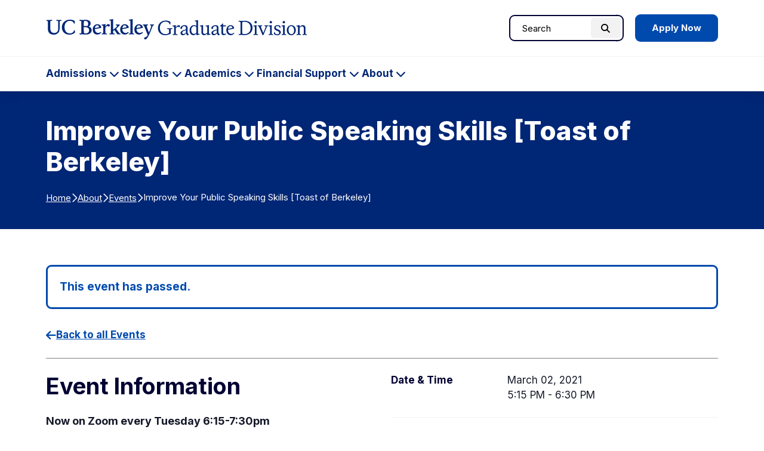

--- FILE ---
content_type: text/html; charset=UTF-8
request_url: https://grad.berkeley.edu/event/improve-your-public-speaking-skills-toast-of-berkeley/
body_size: 14087
content:

<!DOCTYPE html>
<html lang="en">

<head>
	

	<meta name="viewport" content="width=device-width, initial-scale=1">
  <title>Improve Your Public Speaking Skills [Toast of Berkeley] - Berkeley Graduate Division</title>
	<link rel="preconnect" href="https://fonts.googleapis.com">
	<link rel="preconnect" href="https://fonts.gstatic.com" crossorigin>
	<meta name="theme-color" media="(prefers-color-scheme: dark)" content="#120458">
	<link rel="icon" href="/favicon.ico" sizes="any">
	<!-- Google Tag Manager -->
<script>(function(w,d,s,l,i){w[l]=w[l]||[];w[l].push({'gtm.start':
new Date().getTime(),event:'gtm.js'});var f=d.getElementsByTagName(s)[0],
j=d.createElement(s),dl=l!='dataLayer'?'&l='+l:'';j.async=true;j.src=
'https://www.googletagmanager.com/gtm.js?id='+i+dl;f.parentNode.insertBefore(j,f);
})(window,document,'script','dataLayer','GTM-TFT6X57');</script>
<!-- End Google Tag Manager -->

	<link rel='stylesheet' id='tec-variables-skeleton-css' href='https://grad.berkeley.edu/wp-content/plugins/the-events-calendar/common/build/css/variables-skeleton.css?ver=6.10.1' type='text/css' media='all' />
<link rel='stylesheet' id='tribe-common-skeleton-style-css' href='https://grad.berkeley.edu/wp-content/plugins/the-events-calendar/common/build/css/common-skeleton.css?ver=6.10.1' type='text/css' media='all' />
<link rel='stylesheet' id='tribe-events-views-v2-bootstrap-datepicker-styles-css' href='https://grad.berkeley.edu/wp-content/plugins/the-events-calendar/vendor/bootstrap-datepicker/css/bootstrap-datepicker.standalone.min.css?ver=6.15.14' type='text/css' media='all' />
<link rel='stylesheet' id='tribe-tooltipster-css-css' href='https://grad.berkeley.edu/wp-content/plugins/the-events-calendar/common/vendor/tooltipster/tooltipster.bundle.min.css?ver=6.10.1' type='text/css' media='all' />
<link rel='stylesheet' id='tribe-events-views-v2-skeleton-css' href='https://grad.berkeley.edu/wp-content/plugins/the-events-calendar/build/css/views-skeleton.css?ver=6.15.14' type='text/css' media='all' />
<link rel='stylesheet' id='tribe-events-views-v2-print-css' href='https://grad.berkeley.edu/wp-content/plugins/the-events-calendar/build/css/views-print.css?ver=6.15.14' type='text/css' media='print' />
<link rel='stylesheet' id='tec-variables-full-css' href='https://grad.berkeley.edu/wp-content/plugins/the-events-calendar/common/build/css/variables-full.css?ver=6.10.1' type='text/css' media='all' />
<link rel='stylesheet' id='tribe-common-full-style-css' href='https://grad.berkeley.edu/wp-content/plugins/the-events-calendar/common/build/css/common-full.css?ver=6.10.1' type='text/css' media='all' />
<link rel='stylesheet' id='tribe-events-views-v2-full-css' href='https://grad.berkeley.edu/wp-content/plugins/the-events-calendar/build/css/views-full.css?ver=6.15.14' type='text/css' media='all' />
<link rel='stylesheet' id='tribe-events-pro-views-v2-print-css' href='https://grad.berkeley.edu/wp-content/plugins/events-calendar-pro/build/css/views-print.css?ver=7.7.12' type='text/css' media='print' />
<meta name='robots' content='index, follow, max-image-preview:large, max-snippet:-1, max-video-preview:-1' />
	<style>img:is([sizes="auto" i], [sizes^="auto," i]) { contain-intrinsic-size: 3000px 1500px }</style>
	
	<!-- This site is optimized with the Yoast SEO plugin v26.8 - https://yoast.com/product/yoast-seo-wordpress/ -->
	<title>Improve Your Public Speaking Skills [Toast of Berkeley] - Berkeley Graduate Division</title>
	<link rel="canonical" href="https://grad.berkeley.edu/event/improve-your-public-speaking-skills-toast-of-berkeley/" />
	<meta property="og:locale" content="en_US" />
	<meta property="og:type" content="article" />
	<meta property="og:title" content="Improve Your Public Speaking Skills [Toast of Berkeley] - Berkeley Graduate Division" />
	<meta property="og:description" content="Now on Zoom every Tuesday 6:15-7:30pm at https://zoom.us/j/555850585" />
	<meta property="og:url" content="https://grad.berkeley.edu/event/improve-your-public-speaking-skills-toast-of-berkeley/" />
	<meta property="og:site_name" content="Berkeley Graduate Division" />
	<meta name="twitter:card" content="summary_large_image" />
	<script type="application/ld+json" class="yoast-schema-graph">{"@context":"https://schema.org","@graph":[{"@type":"WebPage","@id":"https://grad.berkeley.edu/event/improve-your-public-speaking-skills-toast-of-berkeley/","url":"https://grad.berkeley.edu/event/improve-your-public-speaking-skills-toast-of-berkeley/","name":"Improve Your Public Speaking Skills [Toast of Berkeley] - Berkeley Graduate Division","isPartOf":{"@id":"https://grad.berkeley.edu/#website"},"datePublished":"2021-02-25T17:40:35+00:00","breadcrumb":{"@id":"https://grad.berkeley.edu/event/improve-your-public-speaking-skills-toast-of-berkeley/#breadcrumb"},"inLanguage":"en-US","potentialAction":[{"@type":"ReadAction","target":["https://grad.berkeley.edu/event/improve-your-public-speaking-skills-toast-of-berkeley/"]}]},{"@type":"BreadcrumbList","@id":"https://grad.berkeley.edu/event/improve-your-public-speaking-skills-toast-of-berkeley/#breadcrumb","itemListElement":[{"@type":"ListItem","position":1,"name":"Home","item":"https://grad.berkeley.edu/"},{"@type":"ListItem","position":2,"name":"About","item":"https://grad.berkeley.edu/about/"},{"@type":"ListItem","position":3,"name":"Events","item":"https://grad.berkeley.edu/about/events/"},{"@type":"ListItem","position":4,"name":"Improve Your Public Speaking Skills [Toast of Berkeley]"}]},{"@type":"WebSite","@id":"https://grad.berkeley.edu/#website","url":"https://grad.berkeley.edu/","name":"Berkeley Graduate Division","description":"","publisher":{"@id":"https://grad.berkeley.edu/#organization"},"potentialAction":[{"@type":"SearchAction","target":{"@type":"EntryPoint","urlTemplate":"https://grad.berkeley.edu/?s={search_term_string}"},"query-input":{"@type":"PropertyValueSpecification","valueRequired":true,"valueName":"search_term_string"}}],"inLanguage":"en-US"},{"@type":"Organization","@id":"https://grad.berkeley.edu/#organization","name":"Berkeley Graduate Division","url":"https://grad.berkeley.edu/","logo":{"@type":"ImageObject","inLanguage":"en-US","@id":"https://grad.berkeley.edu/#/schema/logo/image/","url":"https://grad.berkeley.edu/wp-content/uploads/Graduate-Division-Logo.png","contentUrl":"https://grad.berkeley.edu/wp-content/uploads/Graduate-Division-Logo.png","width":1720,"height":284,"caption":"Berkeley Graduate Division"},"image":{"@id":"https://grad.berkeley.edu/#/schema/logo/image/"}},{"@type":"Event","name":"Improve Your Public Speaking Skills [Toast of Berkeley]","description":"Now on Zoom every Tuesday 6:15-7:30pm at https://zoom.us/j/555850585","url":"https://grad.berkeley.edu/event/improve-your-public-speaking-skills-toast-of-berkeley/","eventAttendanceMode":"https://schema.org/OfflineEventAttendanceMode","eventStatus":"https://schema.org/EventScheduled","startDate":"2021-03-02T17:15:00-08:00","endDate":"2021-03-02T18:30:00-08:00","organizer":{"@type":"Person","name":"Toast of Berkeley","description":"","url":"http://toastofberkeley.toastmastersclubs.org","telephone":"","email":"c&#111;&#110;ta&#99;&#116;-&#49;&#52;&#48;&#49;31&#49;&#64;toa&#115;t&#109;as&#116;e&#114;&#115;c&#108;&#117;&#98;s.&#111;&#114;g"},"@id":"https://grad.berkeley.edu/event/improve-your-public-speaking-skills-toast-of-berkeley/#event","mainEntityOfPage":{"@id":"https://grad.berkeley.edu/event/improve-your-public-speaking-skills-toast-of-berkeley/"}}]}</script>
	<!-- / Yoast SEO plugin. -->


<link rel='dns-prefetch' href='//connect.facebook.net' />
<link rel='stylesheet' id='tribe-events-full-pro-calendar-style-css' href='https://grad.berkeley.edu/wp-content/plugins/events-calendar-pro/build/css/tribe-events-pro-full.css?ver=7.7.12' type='text/css' media='all' />
<link rel='stylesheet' id='tribe-events-pro-mini-calendar-block-styles-css' href='https://grad.berkeley.edu/wp-content/plugins/events-calendar-pro/build/css/tribe-events-pro-mini-calendar-block.css?ver=7.7.12' type='text/css' media='all' />
<link rel='stylesheet' id='tribe-events-virtual-single-skeleton-css' href='https://grad.berkeley.edu/wp-content/plugins/events-calendar-pro/build/css/events-virtual-single-skeleton.css?ver=7.7.12' type='text/css' media='all' />
<link rel='stylesheet' id='tribe-events-virtual-single-full-css' href='https://grad.berkeley.edu/wp-content/plugins/events-calendar-pro/build/css/events-virtual-single-full.css?ver=7.7.12' type='text/css' media='all' />
<link rel='stylesheet' id='tribe-events-virtual-full-css' href='https://grad.berkeley.edu/wp-content/plugins/events-calendar-pro/build/css/events-virtual-full.css?ver=7.7.12' type='text/css' media='all' />
<link rel='stylesheet' id='tribe-events-calendar-pro-style-css' href='https://grad.berkeley.edu/wp-content/plugins/events-calendar-pro/build/css/tribe-events-pro-full.css?ver=7.7.12' type='text/css' media='all' />
<link rel='stylesheet' id='tec-events-pro-single-css' href='https://grad.berkeley.edu/wp-content/plugins/events-calendar-pro/build/css/events-single.css?ver=7.7.12' type='text/css' media='all' />
<link rel='stylesheet' id='tribe-events-virtual-skeleton-css' href='https://grad.berkeley.edu/wp-content/plugins/events-calendar-pro/build/css/events-virtual-skeleton.css?ver=7.7.12' type='text/css' media='all' />
<link rel='stylesheet' id='tribe-events-virtual-single-v2-skeleton-css' href='https://grad.berkeley.edu/wp-content/plugins/events-calendar-pro/build/css/events-virtual-single-v2-skeleton.css?ver=7.7.12' type='text/css' media='all' />
<link rel='stylesheet' id='tribe-events-virtual-single-v2-full-css' href='https://grad.berkeley.edu/wp-content/plugins/events-calendar-pro/build/css/events-virtual-single-v2-full.css?ver=7.7.12' type='text/css' media='all' />
<link rel='stylesheet' id='tribe-events-v2-single-skeleton-css' href='https://grad.berkeley.edu/wp-content/plugins/the-events-calendar/build/css/tribe-events-single-skeleton.css?ver=6.15.14' type='text/css' media='all' />
<link rel='stylesheet' id='tribe-events-v2-single-skeleton-full-css' href='https://grad.berkeley.edu/wp-content/plugins/the-events-calendar/build/css/tribe-events-single-full.css?ver=6.15.14' type='text/css' media='all' />
<link rel='stylesheet' id='tec-events-pro-single-style-css' href='https://grad.berkeley.edu/wp-content/plugins/events-calendar-pro/build/css/custom-tables-v1/single.css?ver=7.7.12' type='text/css' media='all' />
<style id='safe-svg-svg-icon-style-inline-css' type='text/css'>
.safe-svg-cover{text-align:center}.safe-svg-cover .safe-svg-inside{display:inline-block;max-width:100%}.safe-svg-cover svg{fill:currentColor;height:100%;max-height:100%;max-width:100%;width:100%}

</style>
<link rel='stylesheet' id='fontawesome-css' href='https://kit.fontawesome.com/616a9f1642.css?ver=6.8.3' type='text/css' media='all' />
<link rel='stylesheet' id='google-fonts-css' href='https://fonts.googleapis.com/css2?family=Inter%3Awght%40400..800&#038;display=swap&#038;ver=6.8.3' type='text/css' media='all' />
<link rel='stylesheet' id='theme-style-css' href='https://grad.berkeley.edu/wp-content/themes/gallantry/dist/css/gallantry.min.css?ver=1759877940' type='text/css' media='all' />
<link rel='stylesheet' id='events-style-css' href='https://grad.berkeley.edu/wp-content/themes/gallantry/dist/css/events.min.css?ver=1756932275' type='text/css' media='all' />
<link rel='stylesheet' id='searchwp-forms-css' href='https://grad.berkeley.edu/wp-content/plugins/searchwp/assets/css/frontend/search-forms.min.css?ver=4.5.6' type='text/css' media='all' />
<link rel='stylesheet' id='msl-main-css' href='https://grad.berkeley.edu/wp-content/plugins/master-slider/public/assets/css/masterslider.main.css?ver=3.11.0' type='text/css' media='all' />
<link rel='stylesheet' id='msl-custom-css' href='https://grad.berkeley.edu/wp-content/uploads/master-slider/custom.css?ver=6.7' type='text/css' media='all' />
<script type="text/javascript" src="https://grad.berkeley.edu/wp-includes/js/jquery/jquery.min.js?ver=3.7.1" id="jquery-core-js"></script>
<script type="text/javascript" src="https://grad.berkeley.edu/wp-includes/js/jquery/jquery-migrate.min.js?ver=3.4.1" id="jquery-migrate-js"></script>
<script type="text/javascript" src="https://grad.berkeley.edu/wp-content/plugins/the-events-calendar/common/build/js/tribe-common.js?ver=9c44e11f3503a33e9540" id="tribe-common-js"></script>
<script type="text/javascript" src="https://grad.berkeley.edu/wp-content/plugins/the-events-calendar/build/js/views/breakpoints.js?ver=4208de2df2852e0b91ec" id="tribe-events-views-v2-breakpoints-js"></script>
<link rel="https://api.w.org/" href="https://grad.berkeley.edu/wp-json/" /><link rel="alternate" title="JSON" type="application/json" href="https://grad.berkeley.edu/wp-json/wp/v2/tribe_events/32788" /><link rel="EditURI" type="application/rsd+xml" title="RSD" href="https://grad.berkeley.edu/xmlrpc.php?rsd" />
<link rel='shortlink' href='https://grad.berkeley.edu/?p=32788' />
<link rel="alternate" title="oEmbed (JSON)" type="application/json+oembed" href="https://grad.berkeley.edu/wp-json/oembed/1.0/embed?url=https%3A%2F%2Fgrad.berkeley.edu%2Fevent%2Fimprove-your-public-speaking-skills-toast-of-berkeley%2F" />
<link rel="alternate" title="oEmbed (XML)" type="text/xml+oembed" href="https://grad.berkeley.edu/wp-json/oembed/1.0/embed?url=https%3A%2F%2Fgrad.berkeley.edu%2Fevent%2Fimprove-your-public-speaking-skills-toast-of-berkeley%2F&#038;format=xml" />
<script>var ms_grabbing_curosr = 'https://grad.berkeley.edu/wp-content/plugins/master-slider/public/assets/css/common/grabbing.cur', ms_grab_curosr = 'https://grad.berkeley.edu/wp-content/plugins/master-slider/public/assets/css/common/grab.cur';</script>
<meta name="generator" content="MasterSlider 3.11.0 - Responsive Touch Image Slider | avt.li/msf" />
<!-- Stream WordPress user activity plugin v4.1.1 -->
<meta name="tec-api-version" content="v1"><meta name="tec-api-origin" content="https://grad.berkeley.edu"><link rel="alternate" href="https://grad.berkeley.edu/wp-json/tribe/events/v1/events/32788" />	<style>
	@font-face {
	  font-family: 'lg';
	    src: url('https://grad.berkeley.edu/wp-content/themes/gallantry/dist/webfonts/lg.woff2') format('woff2'),
	        url('https://grad.berkeley.edu/wp-content/themes/gallantry/dist/webfonts/lg.ttf') format('truetype'),
	        url('https://grad.berkeley.edu/wp-content/themes/gallantry/dist/webfonts/lg.woff') format('woff'),
	        url('https://grad.berkeley.edu/wp-content/themes/gallantry/dist/webfonts/lg.svg') format('svg');
	    font-weight: normal;
	    font-style: normal;
	    font-display: block;
	}
	</style>
	
</head>
<body class="wp-singular tribe_events-template-default single single-tribe_events postid-32788 wp-theme-gallantry _masterslider _ms_version_3.11.0 tribe-events-page-template tribe-no-js events-single tribe-events-style-full tribe-events-style-theme">
  
  <!-- Google Tag Manager (noscript) -->
<noscript><iframe src="https://www.googletagmanager.com/ns.html?id=GTM-TFT6X57"
height="0" width="0" style="display:none;visibility:hidden"></iframe></noscript>
<!-- End Google Tag Manager (noscript) -->
	<script>
		window.spriteTime = '2025-09-03T20:32:33+00:00'
	</script>
	<div id="sprites" class="spritemap" style="display:none"></div>
	
	<header class="site-header">
    <a class="skip-link sr-only-focusable" href="#site-main">Skip to Content</a>

		<nav class="site-header__nav">
			<div class="site-header__brand">
				<div class="container">
					<div class="site-header__brand__item item--logo">
									      <a class="logo-link" href="https://grad.berkeley.edu">
			        <img src="https://grad.berkeley.edu/wp-content/themes/gallantry/dist/imgs/logo.svg" class="logo" alt="UC Berkeley Graduate Division home"/>
			      </a>
									    </div>

					<div class="site-header__brand__item item--search" role="search">
			      <div id="header-search-form">
			      	<div class="container">
			        	  <form method="get" id="header-search" class="searchform" action="https://grad.berkeley.edu">
  <label class="screen-reader-text" for="header-search_s">Search for:</label>
  <input class="searchform__field" type="text" value="" placeholder="Search" name="s" id="header-search_s" />
  <button class="searchform__button" type="submit" id="header-search_submit">
    <i aria-hidden="true" class="fa-solid fa-magnifying-glass"></i>
    <span class="searchform__button__text">
      Search
    </span>
  </button>
</form>
			        </div>
			      </div>
									      	<div class="header-cta">
								      <a href="https://grad.berkeley.edu/admissions/" class="button button--blue">
      Apply Now
    </a>
  
			      	</div>
									    </div>

					<div class="site-header__brand__item item--toggler">
			      <button id="main-menu-toggler" class="button--toggler button--not" aria-expanded="false" aria-controls="main-menu">
			      	<span class="hamburger">
				        <span class="hamburger__bar hamburger__bar--1"></span>
				        <span class="hamburger__bar hamburger__bar--2"></span>
				        <span class="hamburger__bar hamburger__bar--3"></span>
				      </span>

			        <span class="text--collapsed screen-reader-text"><span class="screen-reader-text">Expand Main Menu</span></span>
			        <span class="text--expanded screen-reader-text">Collapse Main Menu</span>
			      </button>
			    </div>
		    </div>
		 	</div>

			<div id="main-menu">
				<div class="container">
        	  <form method="get" id="mobile-search" class="searchform" action="https://grad.berkeley.edu">
  <label class="screen-reader-text" for="mobile-search_s">Search for:</label>
  <input class="searchform__field" type="text" value="" placeholder="Search" name="s" id="mobile-search_s" />
  <button class="searchform__button" type="submit" id="mobile-search_submit">
    <i aria-hidden="true" class="fa-solid fa-magnifying-glass"></i>
    <span class="searchform__button__text">
      Search
    </span>
  </button>
</form>

							        <ul class="menu menu--main">
		          		            <li class="menu__item menu__item--has-children menu-item menu-item-type-post_type menu-item-object-page menu-item-has-children">
		              <a class="menu__item__link" href="https://grad.berkeley.edu/admissions/">
				            Admissions
		            	</a>
		            			              				            	<button class="menu-toggler button--toggler button--not" aria-expanded="false" aria-controls="main-menu-40-children" aria-label="Expand Admissions Submenu">
			            		<span class="menu-toggler__text screen-reader-text">Admissions</span>
			            		<i class="icon fa-solid fa-chevron-down" aria-hidden="true"></i>
			            	</button>
		                <ul id="main-menu-40-children" class="menu__item__children" hidden>
		                  		                    <li class="menu__item__child menu-item menu-item-type-post_type menu-item-object-page">
	                        <a class="menu__item__child__link" href="https://grad.berkeley.edu/admissions/our-programs/">Our Programs</a>

						              		                    </li>
		                  		                    <li class="menu__item__child menu-item menu-item-type-post_type menu-item-object-page menu-item-has-children">
	                        <a class="menu__item__child__link" href="https://grad.berkeley.edu/admissions/application-process/">Application Process</a>

						              						              								            	<button class="menu-toggler button--toggler button--not" aria-expanded="false" aria-controls="main-menu-33765-children" aria-label="Expand Application Process Submenu">
							            		<i class="icon fa-solid fa-chevron-down" aria-hidden="true"></i>
							            	</button>
						                <ul id="main-menu-33765-children" class="menu__item__grandchildren" hidden>
						                  						                    <li class="menu__item__grandchild menu-item menu-item-type-post_type menu-item-object-page">
						                        <a class="menu__item__grandchild__link" href="https://grad.berkeley.edu/admissions/application-process/requirements/">Requirements</a>
						                    </li>
						                  						                    <li class="menu__item__grandchild menu-item menu-item-type-post_type menu-item-object-page">
						                        <a class="menu__item__grandchild__link" href="https://grad.berkeley.edu/admissions/application-process/fee-waiver/">Application Fee Waiver</a>
						                    </li>
						                  						                    <li class="menu__item__grandchild menu-item menu-item-type-post_type menu-item-object-page">
						                        <a class="menu__item__grandchild__link" href="https://grad.berkeley.edu/admissions/application-process/faq/">FAQs</a>
						                    </li>
						                  						                    <li class="menu__item__grandchild menu-item menu-item-type-post_type menu-item-object-page">
						                        <a class="menu__item__grandchild__link" href="https://grad.berkeley.edu/admissions/application-process/writing-your-statements/">Writing Your Statements</a>
						                    </li>
						                  						                    <li class="menu__item__grandchild menu-item menu-item-type-post_type menu-item-object-page menu-item-has-children">
						                        <a class="menu__item__grandchild__link" href="https://grad.berkeley.edu/admissions/application-process/cost/">Tuition Costs &amp; Fees</a>
						                    </li>
						                  						                    <li class="menu__item__grandchild menu-item menu-item-type-post_type menu-item-object-page">
						                        <a class="menu__item__grandchild__link" href="https://grad.berkeley.edu/admissions/application-process/accepting-your-offer/">Accepting Your Offer</a>
						                    </li>
						                  						               	</ul>
						              		                    </li>
		                  		                    <li class="menu__item__child menu-item menu-item-type-post_type menu-item-object-page menu-item-has-children">
	                        <a class="menu__item__child__link" href="https://grad.berkeley.edu/admissions/why-berkeley/">Why Berkeley?</a>

						              						              								            	<button class="menu-toggler button--toggler button--not" aria-expanded="false" aria-controls="main-menu-41-children" aria-label="Expand Why Berkeley? Submenu">
							            		<i class="icon fa-solid fa-chevron-down" aria-hidden="true"></i>
							            	</button>
						                <ul id="main-menu-41-children" class="menu__item__grandchildren" hidden>
						                  						                    <li class="menu__item__grandchild menu-item menu-item-type-post_type menu-item-object-page">
						                        <a class="menu__item__grandchild__link" href="https://grad.berkeley.edu/admissions/why-berkeley/inclusive-excellence-summer-research-experience/">Inclusive Excellence Summer Research Experience</a>
						                    </li>
						                  						                    <li class="menu__item__grandchild menu-item menu-item-type-post_type menu-item-object-page">
						                        <a class="menu__item__grandchild__link" href="https://grad.berkeley.edu/admissions/why-berkeley/graduate-diversity-admissions-fair/">Graduate Diversity Admissions Fair</a>
						                    </li>
						                  						                    <li class="menu__item__grandchild menu-item menu-item-type-post_type menu-item-object-page">
						                        <a class="menu__item__grandchild__link" href="https://grad.berkeley.edu/admissions/why-berkeley/phd-admissions-bootcamp/">Ph.D. Admissions Bootcamp</a>
						                    </li>
						                  						                    <li class="menu__item__grandchild menu-item menu-item-type-post_type menu-item-object-page">
						                        <a class="menu__item__grandchild__link" href="https://grad.berkeley.edu/admissions/why-berkeley/prospective-undocumented-graduate-students/">Prospective Undocumented Graduate Students</a>
						                    </li>
						                  						                    <li class="menu__item__grandchild menu-item menu-item-type-post_type menu-item-object-page">
						                        <a class="menu__item__grandchild__link" href="https://grad.berkeley.edu/admissions/why-berkeley/prospective-american-indian-graduate-students/">Prospective American Indian Graduate Students</a>
						                    </li>
						                  						                    <li class="menu__item__grandchild menu-item menu-item-type-post_type menu-item-object-page">
						                        <a class="menu__item__grandchild__link" href="https://grad.berkeley.edu/admissions/why-berkeley/post-baccalaureate-research-education-program/">Post-Baccalaureate Program</a>
						                    </li>
						                  						               	</ul>
						              		                    </li>
		                  		                    <li class="menu__item__child menu-item menu-item-type-post_type menu-item-object-page menu-item-has-children">
	                        <a class="menu__item__child__link" href="https://grad.berkeley.edu/admissions/berkeley-undergrads/">Berkeley Undergrads</a>

						              						              								            	<button class="menu-toggler button--toggler button--not" aria-expanded="false" aria-controls="main-menu-48516-children" aria-label="Expand Berkeley Undergrads Submenu">
							            		<i class="icon fa-solid fa-chevron-down" aria-hidden="true"></i>
							            	</button>
						                <ul id="main-menu-48516-children" class="menu__item__grandchildren" hidden>
						                  						                    <li class="menu__item__grandchild menu-item menu-item-type-post_type menu-item-object-page">
						                        <a class="menu__item__grandchild__link" href="https://grad.berkeley.edu/admissions/berkeley-undergrads/firebaugh-scholars-program/">Firebaugh Scholars Program</a>
						                    </li>
						                  						                    <li class="menu__item__grandchild menu-item menu-item-type-post_type menu-item-object-page">
						                        <a class="menu__item__grandchild__link" href="https://grad.berkeley.edu/admissions/berkeley-undergrads/getting-into-graduate-school/">Getting into Graduate School</a>
						                    </li>
						                  						               	</ul>
						              		                    </li>
		                  		                    <li class="menu__item__child menu-item menu-item-type-post_type menu-item-object-page">
	                        <a class="menu__item__child__link" href="https://grad.berkeley.edu/admissions/connect-with-us/">Connect with Us</a>

						              		                    </li>
		                  		               	</ul>
		              		            </li>
		          		            <li class="menu__item menu__item--has-children menu-item menu-item-type-post_type menu-item-object-page menu-item-has-children">
		              <a class="menu__item__link" href="https://grad.berkeley.edu/students/">
				            Students
		            	</a>
		            			              				            	<button class="menu-toggler button--toggler button--not" aria-expanded="false" aria-controls="main-menu-51465-children" aria-label="Expand Students Submenu">
			            		<span class="menu-toggler__text screen-reader-text">Students</span>
			            		<i class="icon fa-solid fa-chevron-down" aria-hidden="true"></i>
			            	</button>
		                <ul id="main-menu-51465-children" class="menu__item__children" hidden>
		                  		                    <li class="menu__item__child menu-item menu-item-type-post_type menu-item-object-page menu-item-has-children">
	                        <a class="menu__item__child__link" href="https://grad.berkeley.edu/students/new-students/">New Students</a>

						              						              								            	<button class="menu-toggler button--toggler button--not" aria-expanded="false" aria-controls="main-menu-52150-children" aria-label="Expand New Students Submenu">
							            		<i class="icon fa-solid fa-chevron-down" aria-hidden="true"></i>
							            	</button>
						                <ul id="main-menu-52150-children" class="menu__item__grandchildren" hidden>
						                  						                    <li class="menu__item__grandchild menu-item menu-item-type-post_type menu-item-object-page">
						                        <a class="menu__item__grandchild__link" href="https://grad.berkeley.edu/students/new-students/getting-started/">Getting Started</a>
						                    </li>
						                  						                    <li class="menu__item__grandchild menu-item menu-item-type-post_type menu-item-object-page">
						                        <a class="menu__item__grandchild__link" href="https://grad.berkeley.edu/students/new-students/orientation/">Orientation</a>
						                    </li>
						                  						                    <li class="menu__item__grandchild menu-item menu-item-type-post_type menu-item-object-page">
						                        <a class="menu__item__grandchild__link" href="https://grad.berkeley.edu/students/new-students/path-to-professoriate/">Path to the Professoriate</a>
						                    </li>
						                  						               	</ul>
						              		                    </li>
		                  		                    <li class="menu__item__child menu-item menu-item-type-post_type menu-item-object-page menu-item-has-children">
	                        <a class="menu__item__child__link" href="https://grad.berkeley.edu/students/finding-community/">Finding Community</a>

						              						              								            	<button class="menu-toggler button--toggler button--not" aria-expanded="false" aria-controls="main-menu-51561-children" aria-label="Expand Finding Community Submenu">
							            		<i class="icon fa-solid fa-chevron-down" aria-hidden="true"></i>
							            	</button>
						                <ul id="main-menu-51561-children" class="menu__item__grandchildren" hidden>
						                  						                    <li class="menu__item__grandchild menu-item menu-item-type-post_type menu-item-object-page">
						                        <a class="menu__item__grandchild__link" href="https://grad.berkeley.edu/students/finding-community/inclusive-excellence-hub/">Inclusive Excellence Hub</a>
						                    </li>
						                  						                    <li class="menu__item__grandchild menu-item menu-item-type-post_type menu-item-object-page">
						                        <a class="menu__item__grandchild__link" href="https://grad.berkeley.edu/students/finding-community/diversity-and-community-fellows/">Diversity &amp; Community Fellows</a>
						                    </li>
						                  						                    <li class="menu__item__grandchild menu-item menu-item-type-post_type menu-item-object-page">
						                        <a class="menu__item__grandchild__link" href="https://grad.berkeley.edu/students/finding-community/aigp/">American Indian Graduate Program</a>
						                    </li>
						                  						                    <li class="menu__item__grandchild menu-item menu-item-type-post_type menu-item-object-page">
						                        <a class="menu__item__grandchild__link" href="https://grad.berkeley.edu/students/finding-community/undocugrads/">UndocuGrads</a>
						                    </li>
						                  						                    <li class="menu__item__grandchild menu-item menu-item-type-post_type menu-item-object-page">
						                        <a class="menu__item__grandchild__link" href="https://grad.berkeley.edu/students/finding-community/stemfyi/">STEM*FYI</a>
						                    </li>
						                  						               	</ul>
						              		                    </li>
		                  		                    <li class="menu__item__child menu-item menu-item-type-post_type menu-item-object-page">
	                        <a class="menu__item__child__link" href="https://grad.berkeley.edu/students/graduate-writing-center/">Graduate Writing Center</a>

						              		                    </li>
		                  		                    <li class="menu__item__child menu-item menu-item-type-custom menu-item-object-custom">
	                        <a class="menu__item__child__link" href="https://gsi.berkeley.edu/">GSI Teaching and Resource Center</a>

						              		                    </li>
		                  		                    <li class="menu__item__child menu-item menu-item-type-post_type menu-item-object-page menu-item-has-children">
	                        <a class="menu__item__child__link" href="https://grad.berkeley.edu/students/gradpro/">GradPro Career Development</a>

						              						              								            	<button class="menu-toggler button--toggler button--not" aria-expanded="false" aria-controls="main-menu-51481-children" aria-label="Expand GradPro Career Development Submenu">
							            		<i class="icon fa-solid fa-chevron-down" aria-hidden="true"></i>
							            	</button>
						                <ul id="main-menu-51481-children" class="menu__item__grandchildren" hidden>
						                  						                    <li class="menu__item__grandchild menu-item menu-item-type-post_type menu-item-object-page">
						                        <a class="menu__item__grandchild__link" href="https://grad.berkeley.edu/students/gradpro/guide/">Professional Development Guide</a>
						                    </li>
						                  						                    <li class="menu__item__grandchild menu-item menu-item-type-post_type menu-item-object-page">
						                        <a class="menu__item__grandchild__link" href="https://grad.berkeley.edu/students/gradpro/resource-lists/">Professional Development Resource Lists</a>
						                    </li>
						                  						                    <li class="menu__item__grandchild menu-item menu-item-type-post_type menu-item-object-page">
						                        <a class="menu__item__grandchild__link" href="https://grad.berkeley.edu/students/gradpro/check-in-groups/">Check-in Groups</a>
						                    </li>
						                  						                    <li class="menu__item__grandchild menu-item menu-item-type-post_type menu-item-object-page">
						                        <a class="menu__item__grandchild__link" href="https://grad.berkeley.edu/students/gradpro/workshops/">Workshops</a>
						                    </li>
						                  						                    <li class="menu__item__grandchild menu-item menu-item-type-post_type menu-item-object-page">
						                        <a class="menu__item__grandchild__link" href="https://grad.berkeley.edu/students/gradpro/workshops/grad-slam/">Grad Slam</a>
						                    </li>
						                  						                    <li class="menu__item__grandchild menu-item menu-item-type-post_type menu-item-object-page">
						                        <a class="menu__item__grandchild__link" href="https://grad.berkeley.edu/students/gradpro/departments/">GradPro for Departments and Faculty</a>
						                    </li>
						                  						               	</ul>
						              		                    </li>
		                  		                    <li class="menu__item__child menu-item menu-item-type-post_type menu-item-object-page menu-item-has-children">
	                        <a class="menu__item__child__link" href="https://grad.berkeley.edu/students/resource-guide/">Resource Guide</a>

						              						              								            	<button class="menu-toggler button--toggler button--not" aria-expanded="false" aria-controls="main-menu-48473-children" aria-label="Expand Resource Guide Submenu">
							            		<i class="icon fa-solid fa-chevron-down" aria-hidden="true"></i>
							            	</button>
						                <ul id="main-menu-48473-children" class="menu__item__grandchildren" hidden>
						                  						                    <li class="menu__item__grandchild menu-item menu-item-type-post_type menu-item-object-page">
						                        <a class="menu__item__grandchild__link" href="https://grad.berkeley.edu/students/resource-guide/peer-mentorship/">Peer Mentorship</a>
						                    </li>
						                  						                    <li class="menu__item__grandchild menu-item menu-item-type-post_type menu-item-object-page">
						                        <a class="menu__item__grandchild__link" href="https://grad.berkeley.edu/students/resource-guide/graduate-student-mental-health/">Graduate Student Mental Health</a>
						                    </li>
						                  						               	</ul>
						              		                    </li>
		                  		               	</ul>
		              		            </li>
		          		            <li class="menu__item menu__item--has-children menu-item menu-item-type-post_type menu-item-object-page menu-item-has-children">
		              <a class="menu__item__link" href="https://grad.berkeley.edu/academics/">
				            Academics
		            	</a>
		            			              				            	<button class="menu-toggler button--toggler button--not" aria-expanded="false" aria-controls="main-menu-34609-children" aria-label="Expand Academics Submenu">
			            		<span class="menu-toggler__text screen-reader-text">Academics</span>
			            		<i class="icon fa-solid fa-chevron-down" aria-hidden="true"></i>
			            	</button>
		                <ul id="main-menu-34609-children" class="menu__item__children" hidden>
		                  		                    <li class="menu__item__child menu-item menu-item-type-post_type menu-item-object-page menu-item-has-children">
	                        <a class="menu__item__child__link" href="https://grad.berkeley.edu/academics/degree-progress/">Degree Progress</a>

						              						              								            	<button class="menu-toggler button--toggler button--not" aria-expanded="false" aria-controls="main-menu-33891-children" aria-label="Expand Degree Progress Submenu">
							            		<i class="icon fa-solid fa-chevron-down" aria-hidden="true"></i>
							            	</button>
						                <ul id="main-menu-33891-children" class="menu__item__grandchildren" hidden>
						                  						                    <li class="menu__item__grandchild menu-item menu-item-type-post_type menu-item-object-page">
						                        <a class="menu__item__grandchild__link" href="https://grad.berkeley.edu/academics/degree-progress/advising/">Academic Progress Advisors</a>
						                    </li>
						                  						                    <li class="menu__item__grandchild menu-item menu-item-type-post_type menu-item-object-page">
						                        <a class="menu__item__grandchild__link" href="https://grad.berkeley.edu/academics/degree-progress/deadlines/">Deadlines</a>
						                    </li>
						                  						                    <li class="menu__item__grandchild menu-item menu-item-type-post_type menu-item-object-page">
						                        <a class="menu__item__grandchild__link" href="https://grad.berkeley.edu/academics/degree-progress/doctoral/">Doctoral Degree Progress</a>
						                    </li>
						                  						                    <li class="menu__item__grandchild menu-item menu-item-type-post_type menu-item-object-page">
						                        <a class="menu__item__grandchild__link" href="https://grad.berkeley.edu/academics/degree-progress/masters/">Master’s Degree Progress</a>
						                    </li>
						                  						                    <li class="menu__item__grandchild menu-item menu-item-type-post_type menu-item-object-page">
						                        <a class="menu__item__grandchild__link" href="https://grad.berkeley.edu/academics/degree-progress/dissertation/">Dissertation Writing and Filing</a>
						                    </li>
						                  						                    <li class="menu__item__grandchild menu-item menu-item-type-post_type menu-item-object-page">
						                        <a class="menu__item__grandchild__link" href="https://grad.berkeley.edu/academics/degree-progress/thesis/">Thesis Writing and Filing</a>
						                    </li>
						                  						                    <li class="menu__item__grandchild menu-item menu-item-type-post_type menu-item-object-page">
						                        <a class="menu__item__grandchild__link" href="https://grad.berkeley.edu/academics/degree-progress/forms/">Forms &#038; Applications</a>
						                    </li>
						                  						               	</ul>
						              		                    </li>
		                  		                    <li class="menu__item__child menu-item menu-item-type-post_type menu-item-object-page">
	                        <a class="menu__item__child__link" href="https://grad.berkeley.edu/academics/policy/">Guide to Graduate Policy</a>

						              		                    </li>
		                  		                    <li class="menu__item__child menu-item menu-item-type-post_type menu-item-object-page menu-item-has-children">
	                        <a class="menu__item__child__link" href="https://grad.berkeley.edu/academics/graduate-academic-integrity/">Graduate Student Academic Integrity</a>

						              						              								            	<button class="menu-toggler button--toggler button--not" aria-expanded="false" aria-controls="main-menu-39668-children" aria-label="Expand Graduate Student Academic Integrity Submenu">
							            		<i class="icon fa-solid fa-chevron-down" aria-hidden="true"></i>
							            	</button>
						                <ul id="main-menu-39668-children" class="menu__item__grandchildren" hidden>
						                  						                    <li class="menu__item__grandchild menu-item menu-item-type-post_type menu-item-object-page">
						                        <a class="menu__item__grandchild__link" href="https://grad.berkeley.edu/academics/graduate-academic-integrity/procedures-resources/">Procedures &amp; Resources for Grad Students</a>
						                    </li>
						                  						                    <li class="menu__item__grandchild menu-item menu-item-type-post_type menu-item-object-page">
						                        <a class="menu__item__grandchild__link" href="https://grad.berkeley.edu/academics/graduate-academic-integrity/resources-for-faculty-and-staff/">Resources for Faculty and Staff</a>
						                    </li>
						                  						               	</ul>
						              		                    </li>
		                  		                    <li class="menu__item__child menu-item menu-item-type-post_type menu-item-object-page menu-item-has-children">
	                        <a class="menu__item__child__link" href="https://grad.berkeley.edu/academics/program-options/">Program Proposals and Options</a>

						              						              								            	<button class="menu-toggler button--toggler button--not" aria-expanded="false" aria-controls="main-menu-33817-children" aria-label="Expand Program Proposals and Options Submenu">
							            		<i class="icon fa-solid fa-chevron-down" aria-hidden="true"></i>
							            	</button>
						                <ul id="main-menu-33817-children" class="menu__item__grandchildren" hidden>
						                  						                    <li class="menu__item__grandchild menu-item menu-item-type-post_type menu-item-object-page">
						                        <a class="menu__item__grandchild__link" href="https://grad.berkeley.edu/academics/program-options/program-proposals/">Graduate Degree, Certificate, or Designated Emphasis Proposals</a>
						                    </li>
						                  						                    <li class="menu__item__grandchild menu-item menu-item-type-post_type menu-item-object-page">
						                        <a class="menu__item__grandchild__link" href="https://grad.berkeley.edu/academics/program-options/interdisciplinary/">Interdisciplinary Doctoral Programs</a>
						                    </li>
						                  						                    <li class="menu__item__grandchild menu-item menu-item-type-post_type menu-item-object-page">
						                        <a class="menu__item__grandchild__link" href="https://grad.berkeley.edu/academics/program-options/exchange-programs/">Exchange Programs with Other Universities</a>
						                    </li>
						                  						               	</ul>
						              		                    </li>
		                  		                    <li class="menu__item__child menu-item menu-item-type-post_type menu-item-object-page">
	                        <a class="menu__item__child__link" href="https://grad.berkeley.edu/academics/student-accommodations/">Student Accommodations</a>

						              		                    </li>
		                  		               	</ul>
		              		            </li>
		          		            <li class="menu__item menu__item--has-children menu-item menu-item-type-post_type menu-item-object-page menu-item-has-children">
		              <a class="menu__item__link" href="https://grad.berkeley.edu/financial/">
				            Financial Support
		            	</a>
		            			              				            	<button class="menu-toggler button--toggler button--not" aria-expanded="false" aria-controls="main-menu-48-children" aria-label="Expand Financial Support Submenu">
			            		<span class="menu-toggler__text screen-reader-text">Financial Support</span>
			            		<i class="icon fa-solid fa-chevron-down" aria-hidden="true"></i>
			            	</button>
		                <ul id="main-menu-48-children" class="menu__item__children" hidden>
		                  		                    <li class="menu__item__child menu-item menu-item-type-post_type menu-item-object-page menu-item-has-children">
	                        <a class="menu__item__child__link" href="https://grad.berkeley.edu/financial/options-for-financial-support/">Options for Financial Support</a>

						              						              								            	<button class="menu-toggler button--toggler button--not" aria-expanded="false" aria-controls="main-menu-33801-children" aria-label="Expand Options for Financial Support Submenu">
							            		<i class="icon fa-solid fa-chevron-down" aria-hidden="true"></i>
							            	</button>
						                <ul id="main-menu-33801-children" class="menu__item__grandchildren" hidden>
						                  						                    <li class="menu__item__grandchild menu-item menu-item-type-post_type menu-item-object-page">
						                        <a class="menu__item__grandchild__link" href="https://grad.berkeley.edu/financial/options-for-financial-support/fellowships/">Graduate Fellowships, Grants and Awards</a>
						                    </li>
						                  						                    <li class="menu__item__grandchild menu-item menu-item-type-post_type menu-item-object-page">
						                        <a class="menu__item__grandchild__link" href="https://grad.berkeley.edu/financial/options-for-financial-support/fellowships/national-fellowship-databases/">National Fellowship Databases</a>
						                    </li>
						                  						                    <li class="menu__item__grandchild menu-item menu-item-type-post_type menu-item-object-page">
						                        <a class="menu__item__grandchild__link" href="https://grad.berkeley.edu/financial/options-for-financial-support/doctoral-funding-packages/">Doctoral Funding Packages</a>
						                    </li>
						                  						                    <li class="menu__item__grandchild menu-item menu-item-type-post_type menu-item-object-page">
						                        <a class="menu__item__grandchild__link" href="https://grad.berkeley.edu/financial/options-for-financial-support/aid/">Financial Aid</a>
						                    </li>
						                  						                    <li class="menu__item__grandchild menu-item menu-item-type-post_type menu-item-object-page">
						                        <a class="menu__item__grandchild__link" href="https://grad.berkeley.edu/financial/options-for-financial-support/families/">Support for Student Parents &#038; Caregivers</a>
						                    </li>
						                  						                    <li class="menu__item__grandchild menu-item menu-item-type-post_type menu-item-object-page">
						                        <a class="menu__item__grandchild__link" href="https://grad.berkeley.edu/financial/options-for-financial-support/financial-support-faq/">Financial Support FAQ</a>
						                    </li>
						                  						                    <li class="menu__item__grandchild menu-item menu-item-type-post_type menu-item-object-page">
						                        <a class="menu__item__grandchild__link" href="https://grad.berkeley.edu/financial/options-for-financial-support/fellowships-administrators/">Student Funding Advisors</a>
						                    </li>
						                  						               	</ul>
						              		                    </li>
		                  		                    <li class="menu__item__child menu-item menu-item-type-post_type menu-item-object-page menu-item-has-children">
	                        <a class="menu__item__child__link" href="https://grad.berkeley.edu/financial/academic-employment/">Academic Student Employment</a>

						              						              								            	<button class="menu-toggler button--toggler button--not" aria-expanded="false" aria-controls="main-menu-33808-children" aria-label="Expand Academic Student Employment Submenu">
							            		<i class="icon fa-solid fa-chevron-down" aria-hidden="true"></i>
							            	</button>
						                <ul id="main-menu-33808-children" class="menu__item__grandchildren" hidden>
						                  						                    <li class="menu__item__grandchild menu-item menu-item-type-post_type menu-item-object-page">
						                        <a class="menu__item__grandchild__link" href="https://grad.berkeley.edu/financial/academic-employment/fee-remissions/">Fee Remissions</a>
						                    </li>
						                  						                    <li class="menu__item__grandchild menu-item menu-item-type-post_type menu-item-object-page">
						                        <a class="menu__item__grandchild__link" href="https://grad.berkeley.edu/financial/academic-employment/handbook/">Graduate Student Academic Appointments Handbook</a>
						                    </li>
						                  						               	</ul>
						              		                    </li>
		                  		               	</ul>
		              		            </li>
		          		            <li class="menu__item menu__item--has-children menu-item menu-item-type-post_type menu-item-object-page menu-item-has-children">
		              <a class="menu__item__link" href="https://grad.berkeley.edu/about/">
				            About
		            	</a>
		            			              				            	<button class="menu-toggler button--toggler button--not" aria-expanded="false" aria-controls="main-menu-30979-children" aria-label="Expand About Submenu">
			            		<span class="menu-toggler__text screen-reader-text">About</span>
			            		<i class="icon fa-solid fa-chevron-down" aria-hidden="true"></i>
			            	</button>
		                <ul id="main-menu-30979-children" class="menu__item__children" hidden>
		                  		                    <li class="menu__item__child menu-item menu-item-type-custom menu-item-object-custom">
	                        <a class="menu__item__child__link" href="https://grad.berkeley.edu/about/events/">Events</a>

						              		                    </li>
		                  		                    <li class="menu__item__child menu-item menu-item-type-custom menu-item-object-custom">
	                        <a class="menu__item__child__link" href="https://grad.berkeley.edu/about/news/">News</a>

						              		                    </li>
		                  		                    <li class="menu__item__child menu-item menu-item-type-post_type menu-item-object-page">
	                        <a class="menu__item__child__link" href="https://grad.berkeley.edu/about/graduate-diversity/">Office for Graduate Diversity</a>

						              		                    </li>
		                  		                    <li class="menu__item__child menu-item menu-item-type-post_type menu-item-object-page">
	                        <a class="menu__item__child__link" href="https://grad.berkeley.edu/about/contact/">Contact the Graduate Division</a>

						              		                    </li>
		                  		                    <li class="menu__item__child menu-item menu-item-type-post_type menu-item-object-page">
	                        <a class="menu__item__child__link" href="https://grad.berkeley.edu/about/careers/">Careers</a>

						              		                    </li>
		                  		                    <li class="menu__item__child menu-item menu-item-type-post_type menu-item-object-page menu-item-has-children">
	                        <a class="menu__item__child__link" href="https://grad.berkeley.edu/about/giving/">Giving</a>

						              						              								            	<button class="menu-toggler button--toggler button--not" aria-expanded="false" aria-controls="main-menu-33903-children" aria-label="Expand Giving Submenu">
							            		<i class="icon fa-solid fa-chevron-down" aria-hidden="true"></i>
							            	</button>
						                <ul id="main-menu-33903-children" class="menu__item__grandchildren" hidden>
						                  						                    <li class="menu__item__grandchild menu-item menu-item-type-post_type menu-item-object-page">
						                        <a class="menu__item__grandchild__link" href="https://grad.berkeley.edu/about/giving/giving-opportunities/">Giving Opportunities</a>
						                    </li>
						                  						                    <li class="menu__item__grandchild menu-item menu-item-type-post_type menu-item-object-page">
						                        <a class="menu__item__grandchild__link" href="https://grad.berkeley.edu/about/giving/other-funds/">Other Funds</a>
						                    </li>
						                  						                    <li class="menu__item__grandchild menu-item menu-item-type-post_type menu-item-object-page">
						                        <a class="menu__item__grandchild__link" href="https://grad.berkeley.edu/about/giving/donor-profiles/">Donor Profiles</a>
						                    </li>
						                  						                    <li class="menu__item__grandchild menu-item menu-item-type-custom menu-item-object-custom">
						                        <a class="menu__item__grandchild__link" href="https://give.berkeley.edu/fund/FL0207000">Give Now</a>
						                    </li>
						                  						               	</ul>
						              		                    </li>
		                  		                    <li class="menu__item__child menu-item menu-item-type-custom menu-item-object-custom">
	                        <a class="menu__item__child__link" href="https://graddashboard.berkeley.edu/">Grad Dashboard</a>

						              		                    </li>
		                  		               	</ul>
		              		            </li>
		          		        </ul>
		      	      </div>
			</div>
		</nav>
	</header>
	<main id="site-main" class="site-main">
								<div class="page-banner">
				<div class="container">
					
					<h1 class="page-banner__title">Improve Your Public Speaking Skills [Toast of Berkeley]</h1>

											  <ol id="breadcrumbs"></span><li itemscope itemtype="http://data-vocabulary.org/Breadcrumb"><a href="https://grad.berkeley.edu/" itemprop="url">Home</a></li> <i class="icon fa-regular fa-chevron-right" aria-hidden="true"></i> <li itemscope itemtype="http://data-vocabulary.org/Breadcrumb"><a href="https://grad.berkeley.edu/about/" itemprop="url">About</a></li> <i class="icon fa-regular fa-chevron-right" aria-hidden="true"></i> <li itemscope itemtype="http://data-vocabulary.org/Breadcrumb"><a href="https://grad.berkeley.edu/about/events/" itemprop="url">Events</a></li> <i class="icon fa-regular fa-chevron-right" aria-hidden="true"></i> <li itemscope itemtype="http://data-vocabulary.org/Breadcrumb"><p class="p--small">Improve Your Public Speaking Skills [Toast of Berkeley]</p></li></span></ol>

									</div>
			</div>
		<section id="tribe-events-pg-template" class="tribe-events-pg-template" role="main"><div class="tribe-events-before-html"></div><span class="tribe-events-ajax-loading"><img class="tribe-events-spinner-medium" src="https://grad.berkeley.edu/wp-content/plugins/the-events-calendar/src/resources/images/tribe-loading.gif" alt="Loading Events" /></span>
<div id="tribe-events-content" class="tribe-events-single">

	<!-- Notices -->
	<div class="tribe-events-notices"><ul><li>This event has passed.</li></ul></div>
	<p class="tribe-events-back">
		<a href="https://grad.berkeley.edu/events-calendar/">
			<i class="far fa-arrow-left"></i>
			<span>Back to all Events</span>
		</a>
	</p>

			<div id="post-32788" class="columns post-32788 tribe_events type-tribe_events status-publish hentry tribe_events_cat-professional-development cat_professional-development">
			<div class="tribe-events-content__wrapper">
				<!-- Event content -->
								<h2>Event Information</h2>
				<div class="tribe-events-single-event-description tribe-events-content">
					<p><strong>Now on Zoom every Tuesday 6:15-7:30pm at <a href="https://zoom.us/j/555850585">https://zoom.us/j/555850585</a></strong></p>
				</div>
				<!-- .tribe-events-single-event-description -->
				<div class="tribe-events tribe-common">
	<div class="tribe-events-c-subscribe-dropdown__container">
		<div class="tribe-events-c-subscribe-dropdown">
			<div class="tribe-common-c-btn-border tribe-events-c-subscribe-dropdown__button">
				<i class="fa-regular fa-calendar-circle-plus"></i>
				<button
					class="tribe-events-c-subscribe-dropdown__button-text"
					aria-expanded="false"
					aria-controls="tribe-events-subscribe-dropdown-content"
					aria-label=""
				>
					Add to calendar				</button>
				<svg
	 class="tribe-common-c-svgicon tribe-common-c-svgicon--caret-down tribe-events-c-subscribe-dropdown__button-icon" 	aria-hidden="true"
	viewBox="0 0 10 7"
	xmlns="http://www.w3.org/2000/svg"
>
	<path fill-rule="evenodd" clip-rule="evenodd" d="M1.008.609L5 4.6 8.992.61l.958.958L5 6.517.05 1.566l.958-.958z" class="tribe-common-c-svgicon__svg-fill"/>
</svg>
			</div>
			<div id="tribe-events-subscribe-dropdown-content" class="tribe-events-c-subscribe-dropdown__content">
				<ul class="tribe-events-c-subscribe-dropdown__list">
											
<li class="tribe-events-c-subscribe-dropdown__list-item tribe-events-c-subscribe-dropdown__list-item--gcal">
	<a
		href="https://www.google.com/calendar/event?action=TEMPLATE&#038;dates=20210302T181500/20210302T193000&#038;text=Improve%20Your%20Public%20Speaking%20Skills%20%5BToast%20of%20Berkeley%5D&#038;details=%3Cstrong%3ENow+on+Zoom+every+Tuesday+6%3A15-7%3A30pm+at%C2%A0%3Ca+href%3D%22https%3A%2F%2Fzoom.us%2Fj%2F555850585%22%3Ehttps%3A%2F%2Fzoom.us%2Fj%2F555850585%3C%2Fa%3E%3C%2Fstrong%3E&#038;trp=false&#038;ctz=America/Los_Angeles&#038;sprop=website:https://grad.berkeley.edu"
		class="tribe-events-c-subscribe-dropdown__list-item-link"
		target="_blank"
		rel="noopener noreferrer nofollow noindex"
	>
		Google Calendar	</a>
</li>
											
<li class="tribe-events-c-subscribe-dropdown__list-item tribe-events-c-subscribe-dropdown__list-item--ical">
	<a
		href="webcal://grad.berkeley.edu/event/improve-your-public-speaking-skills-toast-of-berkeley/?ical=1"
		class="tribe-events-c-subscribe-dropdown__list-item-link"
		target="_blank"
		rel="noopener noreferrer nofollow noindex"
	>
		iCalendar	</a>
</li>
											
<li class="tribe-events-c-subscribe-dropdown__list-item tribe-events-c-subscribe-dropdown__list-item--outlook-365">
	<a
		href="https://outlook.office.com/owa/?path=/calendar/action/compose&#038;rrv=addevent&#038;startdt=2021-03-02T18%3A15%3A00-07%3A00&#038;enddt=2021-03-02T19%3A30%3A00-07%3A00&#038;location&#038;subject=Improve%20Your%20Public%20Speaking%20Skills%20%5BToast%20of%20Berkeley%5D&#038;body=Now%20on%20Zoom%20every%20Tuesday%206%3A15-7%3A30pm%20at%C2%A0https%3A%2F%2Fzoom.us%2Fj%2F555850585"
		class="tribe-events-c-subscribe-dropdown__list-item-link"
		target="_blank"
		rel="noopener noreferrer nofollow noindex"
	>
		Outlook 365	</a>
</li>
											
<li class="tribe-events-c-subscribe-dropdown__list-item tribe-events-c-subscribe-dropdown__list-item--outlook-live">
	<a
		href="https://outlook.live.com/owa/?path=/calendar/action/compose&#038;rrv=addevent&#038;startdt=2021-03-02T18%3A15%3A00-07%3A00&#038;enddt=2021-03-02T19%3A30%3A00-07%3A00&#038;location&#038;subject=Improve%20Your%20Public%20Speaking%20Skills%20%5BToast%20of%20Berkeley%5D&#038;body=Now%20on%20Zoom%20every%20Tuesday%206%3A15-7%3A30pm%20at%C2%A0https%3A%2F%2Fzoom.us%2Fj%2F555850585"
		class="tribe-events-c-subscribe-dropdown__list-item-link"
		target="_blank"
		rel="noopener noreferrer nofollow noindex"
	>
		Outlook Live	</a>
</li>
									</ul>
			</div>
		</div>
	</div>
</div>
			</div>
			<!-- Event meta -->
			<div class="tribe-events-meta__wrapper">
								
	<div class="tribe-events-single-section tribe-events-event-meta primary tribe-clearfix">


<div class="tribe-events-meta-group tribe-events-meta-group-details">
	<div>
		<h2 class="tribe-events-single-section-title">Date &amp; Time</h2>
	</div>
	<dl>

		
			<dt class="tribe-events-start-date-label"> Date &amp; Time </dt>
			<dd>
				<abbr class="tribe-events-abbr tribe-events-start-date published dtstart" title="2021-03-02"> March 02, 2021 </abbr>
				<div class="tribe-events-abbr tribe-events-start-time published dtstart" title="2021-03-02">
					5:15 PM - 6:30 PM									</div>
			</dd>

		
		
			</dl>
</div>

<div class="tribe-events-meta-group tribe-events-meta-group-details">
	<div>
		<h2 class="tribe-events-single-section-title">Website</h2>
	</div>
	<dl>
									<dt class="tribe-events-event-url-label"> Website </dt>
						<dd class="tribe-events-event-url"> <a href="https://toastofberkeley.toastmastersclubs.org/" target="_self" rel="external">https://toastofberkeley.toastmastersclubs.org/</a> </dd>
			</dl>
</div>

<div class="tribe-events-meta-group tribe-events-meta-group-organizer">
	<div>
		<h2 class="tribe-events-single-section-title">Organizer</h2>
	</div>
	<dl>
					<dt
				class="tribe-common-a11y-visual-hide"
				aria-label="Organizer name: This represents the name of the event organizer."
			>
							</dt>
			<dd class="tribe-organizer">
				<a href="https://grad.berkeley.edu/organizer/toast-of-berkeley/" title="Toast of Berkeley" target="_self" rel="">Toast of Berkeley</a>			</dd>
							<dt class="tribe-organizer-email-label">
					Email				</dt>
				<dd class="tribe-organizer-email">
					&#099;&#111;nt&#097;&#099;t&#045;1&#052;01311&#064;&#116;oa&#115;&#116;m&#097;&#115;t&#101;r&#115;&#099;&#108;&#117;&#098;s.&#111;&#114;g				</dd>
													<dt
						class="tribe-common-a11y-visual-hide"
						aria-label="Organizer website title: This represents the website title of the event organizer."
					>
											</dt>
								<dd class="tribe-organizer-url">
					<a href="http://toastofberkeley.toastmastersclubs.org" target="_self" rel="external">View Organizer Website</a>				</dd>
					</dl>
</div>

<div class="tribe-events-meta-group tribe-events-meta-group-details">
	<div>
		<h2 class="tribe-events-single-section-title">Category</h2>
	</div>
	<dl>
		<dt class="tribe-events-event-categories-label">Category</dt><dd class="tribe-events-event-categories"><a href="https://grad.berkeley.edu/events-calendar/category/professional-development/">Professional Development Events<span class="screen-reader-text"> Category</span></a></dd>	</dl>
</div>
							</div>
		</div> <!-- #post-x -->
			
	<!-- Event footer -->
		<div id="tribe-events-footer">
		<!-- Navigation -->
		<nav class="tribe-events-nav-pagination" aria-label="Event Navigation">
			<ul class="tribe-events-sub-nav">
				<li class="tribe-events-nav-previous">
										<a href="https://grad.berkeley.edu/event/mckinsey-advanced-professional-degree-spring-info-session-mckinsey-co-2/">
						<span class="tribe-common-c-btn-icon tribe-common-c-btn-icon--caret-left tribe-events-c-bottom-bar__nav-link tribe-events-c-bottom-bar__nav-link--prev">
							<i class="fas fa-chevron-left"></i>
						</span>
						<div class="tribe-events-c-bottom-bar__nav-text">
							<p class="p--xsmall-bold color--secondary-black text--label"><strong>Previous Event</strong></p>
							<p class="p--medium-bold color--secondary-blue-medium underline text--title"><strong>McKinsey Advanced Professional Degree Spring Info Session [McKinsey &amp; Co.]</strong></p>
						</div>
					</a>
									</li>
				<li class="tribe-events-nav-next">
										<a href="https://grad.berkeley.edu/event/2021-environment-sustainability-career-internship-fair-career-center/">
						<div class="tribe-events-c-bottom-bar__nav-text">
							<p class="p--xsmall-bold color--secondary-black text--label"><strong>Next Event</strong></p>
							<p class="p--medium-bold color--secondary-blue-medium underline text--title"><strong>2021 Environment &amp; Sustainability Career &amp; Internship Fair [Career Center]</strong></p>
						</div>
						<span class="tribe-common-c-btn-icon tribe-common-c-btn-icon--caret-left tribe-events-c-bottom-bar__nav-link tribe-events-c-bottom-bar__nav-link--next">
							<i class="fas fa-chevron-right"></i>
						</span>
					</a>
									</li>
			</ul>
			<!-- .tribe-events-sub-nav -->
		</nav>
	</div>
	<!-- #tribe-events-footer -->

</div><!-- #tribe-events-content -->
<div class="tribe-events-after-html"></div>
<!--
This calendar is powered by The Events Calendar.
http://evnt.is/18wn
-->
</section>
		</main>

		<footer class="site-footer">
			<div class="site-footer__main">
				<div class="container">
					<nav aria-label="Footer Menu">
						<ul class="menu menu--footer">
																								<li class="menu__item menu__item--has-children menu-item menu-item-type-custom menu-item-object-custom menu-item-has-children">
										<h2 class="menu__item__title title--plain">Graduate Division</h2>
																					<ul class="menu__item__children">
																									<li class="menu__item__child menu-item menu-item-type-post_type menu-item-object-page">
														<a class="menu__item__child__link" href="https://grad.berkeley.edu/about/contact/">Contact the Graduate Division</a>
													</li>
																									<li class="menu__item__child menu-item menu-item-type-custom menu-item-object-custom">
														<a class="menu__item__child__link" href="https://grad.berkeley.edu/events/">Workshops and Events</a>
													</li>
																									<li class="menu__item__child menu-item menu-item-type-custom menu-item-object-custom">
														<a class="menu__item__child__link" href="https://grad.berkeley.edu/wp-content/uploads/Graduate-Division-Org-Chart-September-2025.pdf">Organizational Chart (PDF)</a>
													</li>
																									<li class="menu__item__child menu-item menu-item-type-post_type menu-item-object-page">
														<a class="menu__item__child__link" href="https://grad.berkeley.edu/land-acknowledgement/">Land Acknowledgement</a>
													</li>
																									<li class="menu__item__child menu-item menu-item-type-post_type menu-item-object-page">
														<a class="menu__item__child__link" href="https://grad.berkeley.edu/feedback/">Website Feedback</a>
													</li>
																							</ul>
																			</li>
																	<li class="menu__item menu__item--has-children menu-item menu-item-type-custom menu-item-object-custom menu-item-has-children">
										<h2 class="menu__item__title title--plain">Our Network</h2>
																					<ul class="menu__item__children">
																									<li class="menu__item__child menu-item menu-item-type-custom menu-item-object-custom">
														<a class="menu__item__child__link" href="https://gsi.berkeley.edu/">GSI Teaching & Resource Center</a>
													</li>
																									<li class="menu__item__child menu-item menu-item-type-custom menu-item-object-custom">
														<a class="menu__item__child__link" href="http://gradlectures.berkeley.edu/">Berkeley Graduate Lectures</a>
													</li>
																									<li class="menu__item__child menu-item menu-item-type-custom menu-item-object-custom">
														<a class="menu__item__child__link" href="http://tannerlectures.berkeley.edu/">Tanner Lectures</a>
													</li>
																									<li class="menu__item__child menu-item menu-item-type-custom menu-item-object-custom">
														<a class="menu__item__child__link" href="http://backupchildcare.berkeley.edu/">Back-Up Child Care</a>
													</li>
																									<li class="menu__item__child menu-item menu-item-type-custom menu-item-object-custom">
														<a class="menu__item__child__link" href="http://mentoringawards.berkeley.edu/">Graduate Mentoring Awards</a>
													</li>
																									<li class="menu__item__child menu-item menu-item-type-custom menu-item-object-custom">
														<a class="menu__item__child__link" href="http://smart.berkeley.edu/">SMART Mentoring</a>
													</li>
																									<li class="menu__item__child menu-item menu-item-type-custom menu-item-object-custom">
														<a class="menu__item__child__link" href="http://graddashboard.berkeley.edu/">Grad Dashboard (for Faculty & Staff)</a>
													</li>
																							</ul>
																			</li>
																	<li class="menu__item menu__item--has-children menu-item menu-item-type-custom menu-item-object-custom menu-item-has-children">
										<h2 class="menu__item__title title--plain">Admissions</h2>
																					<ul class="menu__item__children">
																									<li class="menu__item__child menu-item menu-item-type-custom menu-item-object-custom">
														<a class="menu__item__child__link" href="https://grad.berkeley.edu/admissions/application-process/">Application Process</a>
													</li>
																									<li class="menu__item__child menu-item menu-item-type-post_type menu-item-object-page">
														<a class="menu__item__child__link" href="https://grad.berkeley.edu/admissions/application-process/requirements/">Admissions Requirements</a>
													</li>
																									<li class="menu__item__child menu-item menu-item-type-post_type menu-item-object-page">
														<a class="menu__item__child__link" href="https://grad.berkeley.edu/admissions/application-process/cost/">Tuition Costs &amp; Fees</a>
													</li>
																									<li class="menu__item__child menu-item menu-item-type-post_type menu-item-object-page">
														<a class="menu__item__child__link" href="https://grad.berkeley.edu/admissions/application-process/faq/">Admissions FAQs</a>
													</li>
																									<li class="menu__item__child menu-item menu-item-type-post_type menu-item-object-page">
														<a class="menu__item__child__link" href="https://grad.berkeley.edu/admissions/application-process/accepting-your-offer/">Accepting Your Offer of Admission</a>
													</li>
																							</ul>
																			</li>
															
							<li class="menu__item item--cta">
																	<p class="site-footer__cta">
										      <a href="https://grad.berkeley.edu/about/giving/giving-opportunities/" class="button button--gold">
      Support Graduate Division
    </a>
  
									</p>
								
					        	  <ul class="social-menu__items menu menu--social">
          <li class="menu__item menu-item menu-item-type-custom menu-item-object-custom">
        <a class="menu__item" href="https://x.com/graddivision">
                      <i class="fab fa-x-twitter" aria-hidden="true"></i>
                    <span class="screen-reader-text">
            Graduate Division on X
          </span>
        </a>
      </li>
          <li class="menu__item menu-item menu-item-type-custom menu-item-object-custom">
        <a class="menu__item" href="https://www.linkedin.com/company/40837717/">
                      <i class="fab fa-linkedin" aria-hidden="true"></i>
                    <span class="screen-reader-text">
            Graduate Division on LinkedIn
          </span>
        </a>
      </li>
          <li class="menu__item menu-item menu-item-type-custom menu-item-object-custom">
        <a class="menu__item" href="https://www.instagram.com/ucberkeleygraduate/">
                      <i class="fab fa-instagram" aria-hidden="true"></i>
                    <span class="screen-reader-text">
            Graduate Division on Instagram
          </span>
        </a>
      </li>
      </ul>
							</li>
						</ul>
					</nav>
				</div>
			</div>

			<div class="site-footer__secondary">
				<div class="container">
					<div class="site-footer__secondary__column column--logo">
						<a class="logo-link" href="https://www.berkeley.edu">
							<img src="https://grad.berkeley.edu/wp-content/themes/gallantry/dist/imgs/logo-uc-berkeley.svg" class="logo" alt="UC Berkeley"/>
						</a>
					</div>

											<div class="site-footer__secondary__column">
							<nav aria-label="Berkeley Global Footer">
								<ul class="menu menu--secondary">
																			<li class="menu__item menu-item menu-item-type-post_type menu-item-object-page">
											<a class="menu__item__link" href="https://grad.berkeley.edu/privacy/">Privacy</a>
										</li>
																			<li class="menu__item menu-item menu-item-type-custom menu-item-object-custom">
											<a class="menu__item__link" href="https://ophd.berkeley.edu/policies-and-procedures/nondiscrimination-policy-statement">Nondiscrimination</a>
										</li>
																			<li class="menu__item menu-item menu-item-type-custom menu-item-object-custom">
											<a class="menu__item__link" href="https://dap.berkeley.edu/get-help/report-web-accessibility-issue">Accessibility</a>
										</li>
																	</ul>
							</nav>
						</div>
					
					<div class="site-footer__secondary__column column--copyright">
			        	<p class="copyright-text">
			        		Copyright © 2026 UC Regents; all rights reserved
			        	</p>
					</div>
				</div>
			</div>
		</footer>
		<script type="speculationrules">
{"prefetch":[{"source":"document","where":{"and":[{"href_matches":"\/*"},{"not":{"href_matches":["\/wp-*.php","\/wp-admin\/*","\/wp-content\/uploads\/*","\/wp-content\/*","\/wp-content\/plugins\/*","\/wp-content\/themes\/gallantry\/*","\/*\\?(.+)"]}},{"not":{"selector_matches":"a[rel~=\"nofollow\"]"}},{"not":{"selector_matches":".no-prefetch, .no-prefetch a"}}]},"eagerness":"conservative"}]}
</script>
    <script async src="https://siteimproveanalytics.com/js/siteanalyze_6294756.js"></script>
    		<script>
		( function ( body ) {
			'use strict';
			body.className = body.className.replace( /\btribe-no-js\b/, 'tribe-js' );
		} )( document.body );
		</script>
		<script> /* <![CDATA[ */var tribe_l10n_datatables = {"aria":{"sort_ascending":": activate to sort column ascending","sort_descending":": activate to sort column descending"},"length_menu":"Show _MENU_ entries","empty_table":"No data available in table","info":"Showing _START_ to _END_ of _TOTAL_ entries","info_empty":"Showing 0 to 0 of 0 entries","info_filtered":"(filtered from _MAX_ total entries)","zero_records":"No matching records found","search":"Search:","all_selected_text":"All items on this page were selected. ","select_all_link":"Select all pages","clear_selection":"Clear Selection.","pagination":{"all":"All","next":"Next","previous":"Previous"},"select":{"rows":{"0":"","_":": Selected %d rows","1":": Selected 1 row"}},"datepicker":{"dayNames":["Sunday","Monday","Tuesday","Wednesday","Thursday","Friday","Saturday"],"dayNamesShort":["Sun","Mon","Tue","Wed","Thu","Fri","Sat"],"dayNamesMin":["S","M","T","W","T","F","S"],"monthNames":["January","February","March","April","May","June","July","August","September","October","November","December"],"monthNamesShort":["January","February","March","April","May","June","July","August","September","October","November","December"],"monthNamesMin":["Jan","Feb","Mar","Apr","May","Jun","Jul","Aug","Sep","Oct","Nov","Dec"],"nextText":"Next","prevText":"Prev","currentText":"Today","closeText":"Done","today":"Today","clear":"Clear"}};/* ]]> */ </script><link rel='stylesheet' id='tribe-events-pro-views-v2-skeleton-css' href='https://grad.berkeley.edu/wp-content/plugins/events-calendar-pro/build/css/views-skeleton.css?ver=7.7.12' type='text/css' media='all' />
<link rel='stylesheet' id='tribe-events-pro-views-v2-full-css' href='https://grad.berkeley.edu/wp-content/plugins/events-calendar-pro/build/css/views-full.css?ver=7.7.12' type='text/css' media='all' />
<script type="text/javascript" src="https://connect.facebook.net/en_US/sdk.js?ver=7.7.12" id="tec-virtual-fb-sdk-js"></script>
<script type="text/javascript" src="https://grad.berkeley.edu/wp-content/plugins/the-events-calendar/build/js/views/viewport.js?ver=3e90f3ec254086a30629" id="tribe-events-views-v2-viewport-js"></script>
<script type="text/javascript" src="https://grad.berkeley.edu/wp-content/plugins/the-events-calendar/build/js/views/accordion.js?ver=b0cf88d89b3e05e7d2ef" id="tribe-events-views-v2-accordion-js"></script>
<script type="text/javascript" src="https://grad.berkeley.edu/wp-content/plugins/the-events-calendar/build/js/views/events-bar.js?ver=3825b4a45b5c6f3f04b9" id="tribe-events-views-v2-events-bar-js"></script>
<script type="text/javascript" src="https://grad.berkeley.edu/wp-content/plugins/the-events-calendar/build/js/views/month-mobile-events.js?ver=cee03bfee0063abbd5b8" id="tribe-events-views-v2-month-mobile-events-js"></script>
<script type="text/javascript" src="https://grad.berkeley.edu/wp-content/plugins/the-events-calendar/build/js/views/view-selector.js?ver=a8aa8890141fbcc3162a" id="tribe-events-views-v2-view-selector-js"></script>
<script type="text/javascript" src="https://grad.berkeley.edu/wp-content/plugins/the-events-calendar/build/js/views/ical-links.js?ver=0dadaa0667a03645aee4" id="tribe-events-views-v2-ical-links-js"></script>
<script type="text/javascript" src="https://grad.berkeley.edu/wp-content/plugins/the-events-calendar/build/js/views/navigation-scroll.js?ver=eba0057e0fd877f08e9d" id="tribe-events-views-v2-navigation-scroll-js"></script>
<script type="text/javascript" src="https://grad.berkeley.edu/wp-content/plugins/the-events-calendar/build/js/views/multiday-events.js?ver=780fd76b5b819e3a6ece" id="tribe-events-views-v2-multiday-events-js"></script>
<script type="text/javascript" src="https://grad.berkeley.edu/wp-content/plugins/the-events-calendar/build/js/views/month-grid.js?ver=b5773d96c9ff699a45dd" id="tribe-events-views-v2-month-grid-js"></script>
<script type="text/javascript" src="https://grad.berkeley.edu/wp-content/plugins/the-events-calendar/common/vendor/tooltipster/tooltipster.bundle.min.js?ver=6.10.1" id="tribe-tooltipster-js"></script>
<script type="text/javascript" src="https://grad.berkeley.edu/wp-content/plugins/the-events-calendar/build/js/views/tooltip.js?ver=82f9d4de83ed0352be8e" id="tribe-events-views-v2-tooltip-js"></script>
<script type="text/javascript" src="https://grad.berkeley.edu/wp-content/plugins/the-events-calendar/vendor/bootstrap-datepicker/js/bootstrap-datepicker.min.js?ver=6.15.14" id="tribe-events-views-v2-bootstrap-datepicker-js"></script>
<script type="text/javascript" src="https://grad.berkeley.edu/wp-content/plugins/the-events-calendar/build/js/views/datepicker.js?ver=9ae0925bbe975f92bef4" id="tribe-events-views-v2-datepicker-js"></script>
<script type="text/javascript" src="https://grad.berkeley.edu/wp-content/plugins/the-events-calendar/build/js/views/events-bar-inputs.js?ver=e3710df171bb081761bd" id="tribe-events-views-v2-events-bar-inputs-js"></script>
<script type="text/javascript" src="https://grad.berkeley.edu/wp-content/plugins/the-events-calendar/common/build/js/user-agent.js?ver=da75d0bdea6dde3898df" id="tec-user-agent-js"></script>
<script type="text/javascript" src="https://grad.berkeley.edu/wp-content/plugins/events-calendar-pro/build/js/views/datepicker-pro.js?ver=4f8807dfbd3260f16a53" id="tribe-events-pro-views-v2-datepicker-pro-js"></script>
<script type="text/javascript" src="https://grad.berkeley.edu/wp-content/plugins/events-calendar-pro/vendor/swiper/dist/js/swiper.min.js?ver=7.7.12" id="tribe-swiper-js"></script>
<script type="text/javascript" src="https://grad.berkeley.edu/wp-content/plugins/events-calendar-pro/build/js/views/map-no-venue-modal.js?ver=6437a60c9a943cf8f472" id="tribe-events-pro-views-v2-map-no-venue-modal-js"></script>
<script type="text/javascript" src="https://grad.berkeley.edu/wp-content/plugins/events-calendar-pro/build/js/views/map-provider-google-maps.js?ver=ecf90f33549e461a1048" id="tribe-events-pro-views-v2-map-provider-google-maps-js"></script>
<script type="text/javascript" src="https://grad.berkeley.edu/wp-content/plugins/events-calendar-pro/build/js/views/map-events.js?ver=12685890ea84c4d19079" id="tribe-events-pro-views-v2-map-events-js"></script>
<script type="text/javascript" src="https://grad.berkeley.edu/wp-includes/js/jquery/ui/core.min.js?ver=1.13.3" id="jquery-ui-core-js"></script>
<script type="text/javascript" src="https://grad.berkeley.edu/wp-includes/js/jquery/ui/mouse.min.js?ver=1.13.3" id="jquery-ui-mouse-js"></script>
<script type="text/javascript" src="https://grad.berkeley.edu/wp-includes/js/jquery/ui/draggable.min.js?ver=1.13.3" id="jquery-ui-draggable-js"></script>
<script type="text/javascript" src="https://grad.berkeley.edu/wp-content/plugins/events-calendar-pro/vendor/nanoscroller/jquery.nanoscroller.min.js?ver=7.7.12" id="tribe-events-pro-views-v2-nanoscroller-js"></script>
<script type="text/javascript" src="https://grad.berkeley.edu/wp-content/plugins/events-calendar-pro/build/js/views/map-events-scroller.js?ver=23e0a112f2a065e8e1d5" id="tribe-events-pro-views-v2-map-events-scroller-js"></script>
<script type="text/javascript" src="https://grad.berkeley.edu/wp-content/plugins/events-calendar-pro/build/js/views/week-event-link.js?ver=334de69daa29ae826020" id="tribe-events-pro-views-v2-week-event-link-js"></script>
<script type="text/javascript" src="https://grad.berkeley.edu/wp-content/plugins/events-calendar-pro/build/js/views/week-multiday-toggle.js?ver=69dd4df02cf23f824e9a" id="tribe-events-pro-views-v2-week-multiday-toggle-js"></script>
<script type="text/javascript" src="https://grad.berkeley.edu/wp-content/plugins/events-calendar-pro/build/js/views/week-day-selector.js?ver=c8b3a03472a267de758d" id="tribe-events-pro-views-v2-week-day-selector-js"></script>
<script type="text/javascript" src="https://grad.berkeley.edu/wp-content/plugins/events-calendar-pro/build/js/views/week-grid-scroller.js?ver=f767194b7f65f448d00e" id="tribe-events-pro-views-v2-week-grid-scroller-js"></script>
<script type="text/javascript" src="https://grad.berkeley.edu/wp-content/plugins/events-calendar-pro/build/js/views/tooltip-pro.js?ver=815dcb1c3f3ef0030d5f" id="tribe-events-pro-views-v2-tooltip-pro-js"></script>
<script type="text/javascript" id="tribe-events-virtual-single-js-js-extra">
/* <![CDATA[ */
var tribe_events_virtual_settings = {"facebookAppId":""};
/* ]]> */
</script>
<script type="text/javascript" src="https://grad.berkeley.edu/wp-content/plugins/events-calendar-pro/build/js/events-virtual-single.js?ver=4731ac05fcfb45427486" id="tribe-events-virtual-single-js-js"></script>
<script type="text/javascript" src="https://grad.berkeley.edu/wp-content/plugins/events-calendar-pro/build/js/views/toggle-recurrence.js?ver=fc28903018fdbc8c4161" id="tribe-events-pro-views-v2-toggle-recurrence-js"></script>
<script type="text/javascript" src="https://grad.berkeley.edu/wp-content/plugins/events-calendar-pro/build/js/views/multiday-events-pro.js?ver=e17e8468e24cffc6f312" id="tribe-events-pro-views-v2-multiday-events-pro-js"></script>
<script type="text/javascript" id="theme-script-js-extra">
/* <![CDATA[ */
var ajax_object = {"lglk":"OTkzM0U3RDQtMUU5MzREMzQtODYwRjNGMDgtMDM0NTkyODQ="};
/* ]]> */
</script>
<script type="text/javascript" src="https://grad.berkeley.edu/wp-content/themes/gallantry/dist/js/gallantry.min.js?ver=1756932275" id="theme-script-js"></script>
<script type="text/javascript" src="https://grad.berkeley.edu/wp-content/plugins/page-links-to/dist/new-tab.js?ver=3.3.7" id="page-links-to-js"></script>
<script type="text/javascript" id="cc-wcag-external-links-js-extra">
/* <![CDATA[ */
var CCWCAGExtLinks = {"internalDomains":["grad.berkeley.edu"],"ignoreSelectors":[".social-menu__items, .logo-link"],"icons":{"external":{"700":"<svg xmlns=\"http:\/\/www.w3.org\/2000\/svg\" viewBox=\"0 0 448 512\"><path d=\"M288 32c-17.7 0-32 14.3-32 32s14.3 32 32 32h50.7L169.4 265.4c-12.5 12.5-12.5 32.8 0 45.3s32.8 12.5 45.3 0L384 141.3V192c0 17.7 14.3 32 32 32s32-14.3 32-32V64c0-17.7-14.3-32-32-32H288zM80 64C35.8 64 0 99.8 0 144V400c0 44.2 35.8 80 80 80H336c44.2 0 80-35.8 80-80V320c0-17.7-14.3-32-32-32s-32 14.3-32 32v80c0 8.8-7.2 16-16 16H80c-8.8 0-16-7.2-16-16V144c0-8.8 7.2-16 16-16h80c17.7 0 32-14.3 32-32s-14.3-32-32-32H80z\"\/><\/svg>","500":"<svg xmlns=\"http:\/\/www.w3.org\/2000\/svg\" viewBox=\"0 0 448 512\"><path d=\"M280 80C266.7 80 256 69.25 256 56C256 42.75 266.7 32 280 32H424C437.3 32 448 42.75 448 56V200C448 213.3 437.3 224 424 224C410.7 224 400 213.3 400 200V113.9L200.1 312.1C191.6 322.3 176.4 322.3 167 312.1C157.7 303.6 157.7 288.4 167 279L366.1 80H280zM0 120C0 89.07 25.07 64 56 64H168C181.3 64 192 74.75 192 88C192 101.3 181.3 112 168 112H56C51.58 112 48 115.6 48 120V424C48 428.4 51.58 432 56 432H360C364.4 432 368 428.4 368 424V312C368 298.7 378.7 288 392 288C405.3 288 416 298.7 416 312V424C416 454.9 390.9 480 360 480H56C25.07 480 0 454.9 0 424V120z\"\/><\/svg>","300":"<svg xmlns=\"http:\/\/www.w3.org\/2000\/svg\" viewBox=\"0 0 448 512\"><path d=\"M272 64C263.2 64 256 56.84 256 48C256 39.16 263.2 32 272 32H432C440.8 32 448 39.16 448 48V208C448 216.8 440.8 224 432 224C423.2 224 416 216.8 416 208V86.63L187.3 315.3C181.1 321.6 170.9 321.6 164.7 315.3C158.4 309.1 158.4 298.9 164.7 292.7L393.4 64H272zM0 112C0 85.49 21.49 64 48 64H176C184.8 64 192 71.16 192 80C192 88.84 184.8 96 176 96H48C39.16 96 32 103.2 32 112V432C32 440.8 39.16 448 48 448H368C376.8 448 384 440.8 384 432V304C384 295.2 391.2 288 400 288C408.8 288 416 295.2 416 304V432C416 458.5 394.5 480 368 480H48C21.49 480 0 458.5 0 432V112z\"\/><\/svg>","100":"<svg xmlns=\"http:\/\/www.w3.org\/2000\/svg\" viewBox=\"0 0 448 512\"><path d=\"M272 40C272 35.58 275.6 32 280 32H440C444.4 32 448 35.58 448 40V208C448 212.4 444.4 216 440 216C435.6 216 432 212.4 432 208V59.31L173.7 317.7C170.5 320.8 165.5 320.8 162.3 317.7C159.2 314.5 159.2 309.5 162.3 306.3L420.7 48H280C275.6 48 272 44.42 272 40V40zM0 136C0 113.9 17.91 96 40 96H160C164.4 96 168 99.58 168 104C168 108.4 164.4 112 160 112H40C26.75 112 16 122.7 16 136V440C16 453.3 26.75 464 40 464H344C357.3 464 368 453.3 368 440V320C368 315.6 371.6 312 376 312C380.4 312 384 315.6 384 320V440C384 462.1 366.1 480 344 480H40C17.91 480 0 462.1 0 440V136z\"\/><\/svg>"},"newTab":{"100":"<svg xmlns=\"http:\/\/www.w3.org\/2000\/svg\" width=\"448\" height=\"512\" fill=\"none\" viewBox=\"0 0 448 512\"><path fill=\"#000\" d=\"M0 112c0-26.51 21.49-48 48-48h128c8.8 0 16 7.16 16 16s-7.2 16-16 16H48c-8.84 0-16 7.2-16 16v320c0 8.8 7.16 16 16 16h320c8.8 0 16-7.2 16-16V304c0-8.8 7.2-16 16-16s16 7.2 16 16v128c0 26.5-21.5 48-48 48H48c-26.51 0-48-21.5-48-48V112Z\"\/><path fill=\"#000\" d=\"M406 32c23.196 0 42 18.804 42 42v131c0 23.196-18.804 42-42 42H275c-23.196 0-42-18.804-42-42V74c0-23.196 18.804-42 42-42h131Zm-65.115 34c-8.837 0-16 7.163-16 16v41.885H283c-8.837 0-16 7.163-16 16 0 8.836 7.163 16 16 16h41.885v41.885c0 8.836 7.163 16 16 16 8.698-.001 15.775-6.942 15.994-15.587l.006-.413v-41.885h41.885l.413-.005c8.645-.219 15.586-7.297 15.587-15.995 0-8.699-6.942-15.776-15.587-15.995l-.413-.005h-41.885V82l-.006-.413C356.66 72.94 349.583 66 340.885 66Z\"\/><\/svg>"}}};
/* ]]> */
</script>
<script type="text/javascript" src="https://grad.berkeley.edu/wp-content/plugins/lc-wcag-assistant/includes/external-links/../../assets/js/external-links.js?ver=1.3.2" id="cc-wcag-external-links-js"></script>
<script type="text/javascript" src="https://grad.berkeley.edu/wp-content/plugins/the-events-calendar/common/build/js/utils/query-string.js?ver=694b0604b0c8eafed657" id="tribe-query-string-js"></script>
<script src='https://grad.berkeley.edu/wp-content/plugins/the-events-calendar/common/build/js/underscore-before.js'></script>
<script type="text/javascript" src="https://grad.berkeley.edu/wp-includes/js/underscore.min.js?ver=1.13.7" id="underscore-js"></script>
<script src='https://grad.berkeley.edu/wp-content/plugins/the-events-calendar/common/build/js/underscore-after.js'></script>
<script type="text/javascript" src="https://grad.berkeley.edu/wp-includes/js/dist/hooks.min.js?ver=4d63a3d491d11ffd8ac6" id="wp-hooks-js"></script>
<script defer type="text/javascript" src="https://grad.berkeley.edu/wp-content/plugins/the-events-calendar/build/js/views/manager.js?ver=6ff3be8cc3be5b9c56e7" id="tribe-events-views-v2-manager-js"></script>
    <style>
            </style>

    <script>
        document.addEventListener("DOMContentLoaded", function(event) {
                    });
    </script>


    
    <style>
            </style>


    <script>
        var accordions_active = null;
        var accordions_tabs_active = null;
    </script>


    



	</body>
</html>
